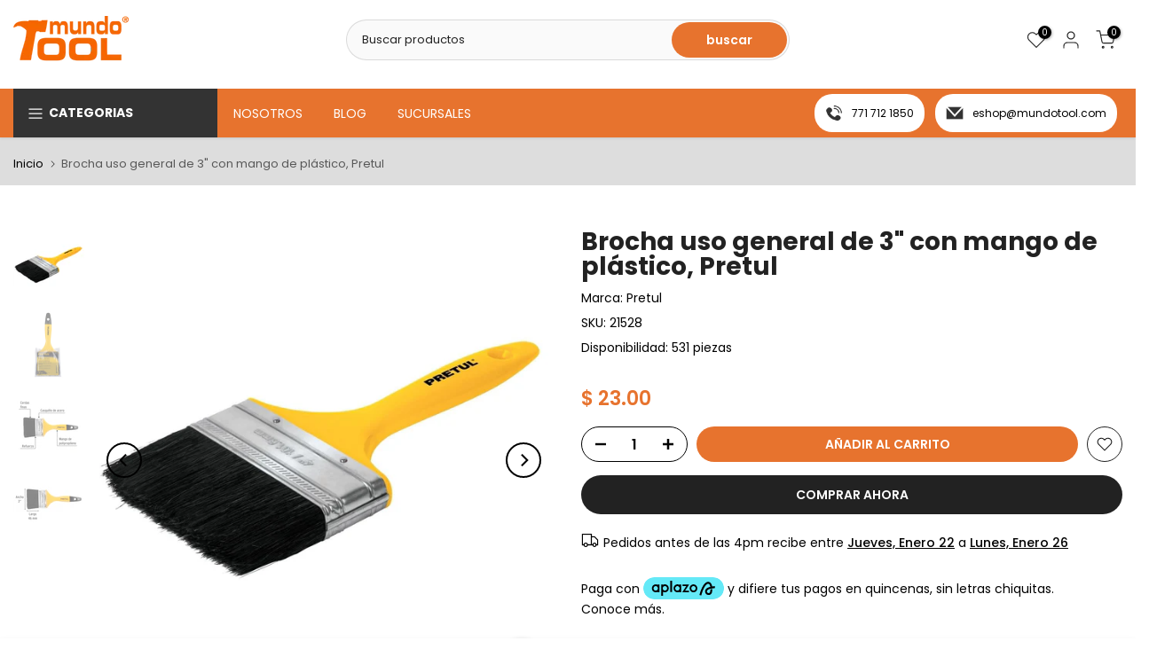

--- FILE ---
content_type: text/css
request_url: https://mundotool.com/cdn/shop/t/53/assets/sticky-atc.css?v=108826971409720316561725473351
body_size: 538
content:
.t4s-sticky-atc{padding:10px;background-color:var(--t4s-light-color);z-index:190;box-shadow:0 0 9px #0000001f;transition:-webkit-transform .25s ease;transition:transform .25s ease;transition:transform .25s ease,-webkit-transform .25s ease;-webkit-transform:translate3d(0,105%,0);transform:translate3d(0,105%,0);display:flex;justify-content:center;align-items:center;opacity:1;pointer-events:auto}.t4s-sticky-atc.is--shown{-webkit-transform:translate3d(0,0,0)!important;transform:translateZ(0)!important}.t4s-sticky-atc__product,.t4s-sticky-atc__btns{display:flex;align-items:center}.t4s-sticky-atc__img{width:65px;height:65px;min-width:65px;border-radius:50%;overflow:hidden}.t4s-sticky-atc__img img{position:absolute;left:0;right:0;width:100%;height:100%;object-fit:cover;object-position:center;border-radius:50%}.t4s-sticky-atc__title{color:var(--secondary-color);font-weight:500}.t4s-sticky-atc__price{color:var(--secondary-price-color)}.t4s-sticky-atc__price ins{color:var(--primary-price-color)}.t4s-sticky-atc__infos{margin:0 15px}.t4s-sticky-atc__qty{min-width:120px;width:120px;height:40px;border:1px solid var(--border-color);text-align:center;display:inline-block;position:relative;margin-right:15px;border-radius:var(--btn-radius)}.t4s-sticky-atc__qty button{position:absolute;display:block;padding:0;top:0;width:30px;height:40px;line-height:40px;border:0;background:0 0;color:var(--secondary-color)}.t4s-sticky-atc__qty .is--minus{left:0;text-align:left;padding-left:15px}.t4s-sticky-atc__qty .is--plus{right:0;text-align:right;padding-right:15px}.t4s-sticky-atc__qty input.t4s-quantity-input[type=number]{width:35px;border:0px;height:38px;background:0px 0px;padding:0;font-weight:600;font-size:16px;color:var(--secondary-color);text-align:center}.t4s-sticky-atc__qty button svg{width:12px;height:12px;stroke-width:2}.t4s-sticky-atc__atc{font-size:14px;font-weight:600;min-height:40px;padding:5px 25px;min-width:160px;text-transform:uppercase;border-radius:var(--btn-radius);background-color:var(--accent-color);color:var(--t4s-light-color)}.t4s-sticky-atc__atc:hover{background-color:var(--accent-color-darken)}.t4s-sticky-atc__v-title{margin:0 30px;color:var(--secondary-color);text-decoration:underline}[data-sticky-v-title]{cursor:pointer}.t4s-sticky-atc__v-title .t4s-dropdown{cursor:default}.t4s-sticky-atc__v-title:empty{margin:0 44px}.t4s-sticky-atc__v-title select{min-width:100px}.rtl_false .t4s-sticky-atc__v-title .t4s-icon-select-arrow{right:8px}.rtl_false .t4s-sticky-atc__v-title .t4s-dropdown__sortby button[data-dropdown-open]{padding-right:20px}.rtl_true .t4s-sticky-atc__v-title .t4s-icon-select-arrow{left:8px}.rtl_true .t4s-sticky-atc__v-title .t4s-dropdown__sortby button[data-dropdown-open]{padding-left:20px}button.t4s-sticky-atc__atc[disabled=disabled],button.t4s-sticky-atc__atc[aria-disabled=true]{opacity:.5;animation:none!important;pointer-events:none}.t4s-sticky-atc[hidden],button.t4s-sticky-close{display:none}.t4s-sticky-atc__v-title .t4s-drop-arrow{display:none!important}button.t4s-sticky-atc__atc[disabled=disabled]{pointer-events:none}.t4s-sticky-atc__v-title .t4s-dropdown__content button[disabled]{pointer-events:none;opacity:.6}.t4s-sticky-atc__product .t4s-dropdown__sortby button[data-dropdown-open]{color:var(--secondary-color)}@media (max-width: 767px){.t4s-sticky-atc{flex-wrap:wrap}.t4s-sticky-atc__img,.t4s-sticky-atc__title{display:none}.t4s-sticky-atc__product{flex-direction:column;margin:5px 0}html:not(.is--opend-drawer) .t4s-sticky-atc{z-index:9999999}.sticky-is--active .t4s-close-overlay.is--pindop{z-index:9999999}.t4s-sticky-atc .t4s-dropdown__wrapper,.t4s-lb__wrapper{transition:.2s cubic-bezier(.645,.045,.355,1)}.t4s-sticky-atc .t4s-dropdown__sortby button[data-dropdown-open]{border-bottom:1px solid var(--border-color);border-radius:0;min-width:50px}.sticky_layout_mb--minimal .t4s-sticky-atc__product,.sticky_layout_mb--minimal2 .t4s-sticky-atc__product{display:none}.sticky_layout_mb--minimal .t4s-sticky-atc__title,.sticky_layout_mb--minimal .t4s-sticky-atc__img{display:block}.sticky_layout_mb--minimal .t4s-sticky-atc__product{flex-wrap:wrap;flex-direction:row}.sticky_layout_mb--minimal .t4s-sticky-atc__infos{width:calc(100% - 110px);width:-webkit-calc(100% - 110px);padding:0 15px;margin:0}.sticky_layout_mb--minimal .t4s-sticky-atc__v-title{width:100%;margin:10px 0;text-align:center;border-top:1px solid var(--border-color);overflow:hidden;text-overflow:ellipsis;white-space:nowrap}.sticky_layout_mb--minimal .t4s-sticky-atc__v-title.is--enable_select_false{padding:9px 0;border-bottom:1px solid var(--border-color)}.sticky_layout_mb--minimal button[data-dropdown-open]{width:100%;min-height:44px!important}.sticky_layout_mb--minimal .t4s-sticky-atc__title{overflow:hidden;text-overflow:ellipsis;white-space:nowrap}button.t4s-sticky-close{width:44px;height:44px;display:flex;justify-content:flex-end;align-items:center;background-color:transparent;color:var(--secondary-color);border-radius:50%;padding:0}}@media (max-width: 575px){.t4s-sticky-atc__product,.t4s-sticky-atc__btns{width:100%}.t4s-sticky-atc__qty{margin-right:10px}.t4s-sticky-atc__atc{flex-basis:0;flex-grow:1;max-width:100%}}
/*# sourceMappingURL=/cdn/shop/t/53/assets/sticky-atc.css.map?v=108826971409720316561725473351 */
